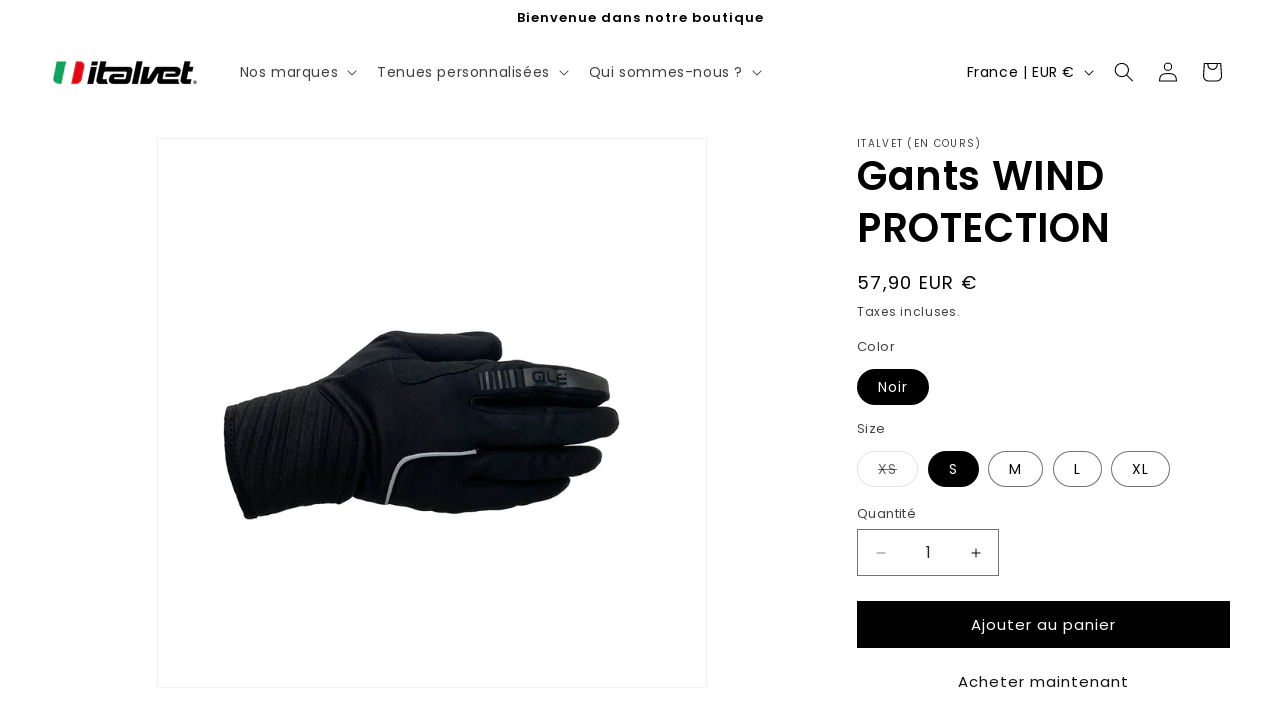

--- FILE ---
content_type: text/javascript
request_url: https://italvet.fr/cdn/shop/t/5/assets/custom-sort.js?v=124865444642150162061746452374defer=
body_size: -469
content:
function sortProductsByAvailability(products){const inStock=[],outOfStock=[];return products.forEach(product=>{product.available?inStock.push(product):outOfStock.push(product)}),inStock.concat(outOfStock)}function displaySortedProducts(){const productElements=document.querySelectorAll(".product"),products=[];productElements.forEach(productElement=>{const product={element:productElement,available:productElement.classList.contains("in-stock")};products.push(product)});const sortedProducts=sortProductsByAvailability(products),parentElement=document.querySelector(".product-list");sortedProducts.forEach(product=>{parentElement.appendChild(product.element)})}document.addEventListener("DOMContentLoaded",displaySortedProducts);
//# sourceMappingURL=/cdn/shop/t/5/assets/custom-sort.js.map?v=124865444642150162061746452374defer%3D
